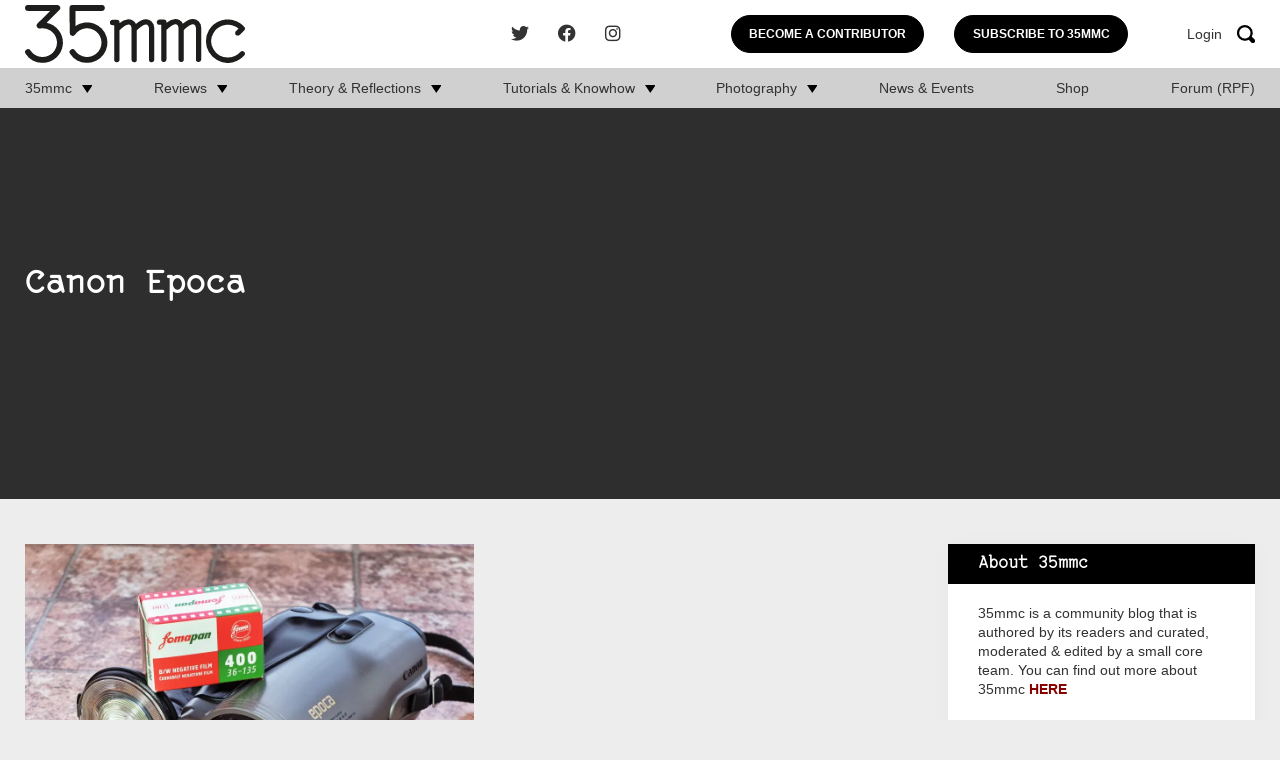

--- FILE ---
content_type: image/svg+xml
request_url: https://www.35mmc.com/wp-content/themes/35mmc/library/images/icons/magnify.svg
body_size: -112
content:
<svg id="magnifying-glass" xmlns="http://www.w3.org/2000/svg" width="17.849" height="17.849" viewBox="0 0 17.849 17.849">
  <path id="Path_62" data-name="Path 62" d="M7.739-.038a7.739,7.739,0,1,0,0,15.477,7.649,7.649,0,0,0,3.67-.907,2.211,2.211,0,0,0,.287.287l2.211,2.211a2.255,2.255,0,1,0,3.184-3.184L14.88,11.636a2.211,2.211,0,0,0-.354-.287,7.635,7.635,0,0,0,.973-3.67A7.747,7.747,0,0,0,7.761-.06Zm0,2.211A5.5,5.5,0,0,1,13.266,7.7a5.544,5.544,0,0,1-1.459,3.8l-.066.066a2.211,2.211,0,0,0-.287.287,5.533,5.533,0,0,1-3.737,1.393,5.528,5.528,0,1,1,0-11.055Z" transform="translate(0 0.06)"/>
</svg>
